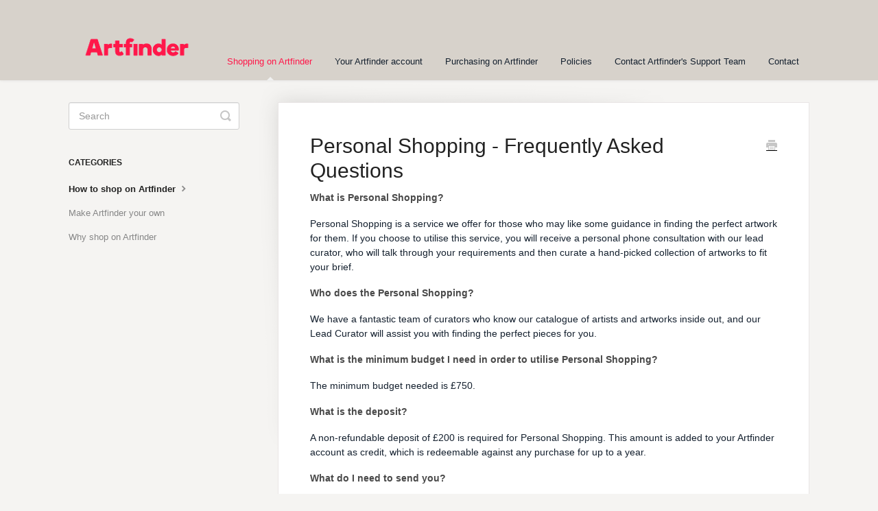

--- FILE ---
content_type: text/html; charset=utf-8
request_url: https://help.artfinder.com/article/845-personal-shopping-frequently-asked-questions
body_size: 4467
content:


<!DOCTYPE html>
<html>
    
<head>
    <meta charset="utf-8"/>
    <title>Personal Shopping - Frequently Asked Questions - Artfinder Help</title>
    <meta name="viewport" content="width=device-width, maximum-scale=1"/>
    <meta name="apple-mobile-web-app-capable" content="yes"/>
    <meta name="format-detection" content="telephone=no">
    <meta name="description" content="What is Personal Shopping? Personal Shopping is a service we offer for those who may like some guidance in finding the perfect artwork for them. If you choose t"/>
    <meta name="author" content="Artfinder"/>
    <link rel="canonical" href="https://help.artfinder.com/article/845-personal-shopping-frequently-asked-questions"/>
    
        
   
            <meta name="twitter:card" content="summary"/>
            <meta name="twitter:title" content="Personal Shopping - Frequently Asked Questions" />
            <meta name="twitter:description" content="What is Personal Shopping? Personal Shopping is a service we offer for those who may like some guidance in finding the perfect artwork for them. If you choose t"/>


    

    
        <link rel="stylesheet" href="//d3eto7onm69fcz.cloudfront.net/assets/stylesheets/launch-1768996204557.css">
    
    <style>
        body { background: #f5f4f2; }
        .navbar .navbar-inner { background: #d7d2cb; }
        .navbar .nav li a, 
        .navbar .icon-private-w  { color: #15212f; }
        .navbar .brand, 
        .navbar .nav li a:hover, 
        .navbar .nav li a:focus, 
        .navbar .nav .active a, 
        .navbar .nav .active a:hover, 
        .navbar .nav .active a:focus  { color: #ff1749; }
        .navbar a:hover .icon-private-w, 
        .navbar a:focus .icon-private-w, 
        .navbar .active a .icon-private-w, 
        .navbar .active a:hover .icon-private-w, 
        .navbar .active a:focus .icon-private-w { color: #ff1749; }
        #serp-dd .result a:hover,
        #serp-dd .result > li.active,
        #fullArticle strong a,
        #fullArticle a strong,
        .collection a,
        .contentWrapper a,
        .most-pop-articles .popArticles a,
        .most-pop-articles .popArticles a:hover span,
        .category-list .category .article-count,
        .category-list .category:hover .article-count { color: #000000; }
        #fullArticle, 
        #fullArticle p, 
        #fullArticle ul, 
        #fullArticle ol, 
        #fullArticle li, 
        #fullArticle div, 
        #fullArticle blockquote, 
        #fullArticle dd, 
        #fullArticle table { color:#15212f; }
    </style>
    
    <link rel="apple-touch-icon-precomposed" href="//d33v4339jhl8k0.cloudfront.net/docs/assets/555b51cee4b01a224b424f91/images/5832e1b6c697916f5d05306a/avatar-user.jpg">
    <link rel="shortcut icon" type="image/png" href="//d33v4339jhl8k0.cloudfront.net/docs/assets/555b51cee4b01a224b424f91/images/6655c7b31f3fa9421e28737f/Artfinder_favicon.png">
    <!--[if lt IE 9]>
    
        <script src="//d3eto7onm69fcz.cloudfront.net/assets/javascripts/html5shiv.min.js"></script>
    
    <![endif]-->
    
        <script type="application/ld+json">
        {"@context":"https://schema.org","@type":"WebSite","url":"https://help.artfinder.com","potentialAction":{"@type":"SearchAction","target":"https://help.artfinder.com/search?query={query}","query-input":"required name=query"}}
        </script>
    
        <script type="application/ld+json">
        {"@context":"https://schema.org","@type":"BreadcrumbList","itemListElement":[{"@type":"ListItem","position":1,"name":"Artfinder Help","item":"https://help.artfinder.com"},{"@type":"ListItem","position":2,"name":"Shopping on Artfinder ","item":"https://help.artfinder.com/collection/4-shopping-on-artfinder"},{"@type":"ListItem","position":3,"name":"Personal Shopping - Frequently Asked Questions","item":"https://help.artfinder.com/article/845-personal-shopping-frequently-asked-questions"}]}
        </script>
    
    
        <style>

#docsSearch {
    background: #ffffff;
    background-color: #15212f;
    margin-bottom: 3em;
    padding: 1.5em 0;
    color: #ffffff;
}

#searchBar .search-query {
    font-size: 18px;
    line-height: 22px;
    width: 100%;
    height: 50px;
    -webkit-box-sizing: border-box;
    -moz-box-sizing: border-box;
    box-sizing: border-box;
}

#searchBar button {
    color: #fff;
    background: #ff1749;
    border: 1px solid #ff1749;
}

#fullArticle dt {
background: #ff1749;
}

#searchBar button:hover {
    background: #de2950;
    border: 1px solid #de2950;
}

.collection {
    border: #e3e3e3;
}

.collection:hover {
    -webkit-box-shadow: 0px 0px 10px 2px rgba(0,0,0,0.1);
    -moz-box-shadow: 0px 0px 10px 2px rgba(0,0,0,0.1);
    box-shadow: 0px 0px 10px 2px rgba(0,0,0,0.1);
}

#fullArticle a { 
text-decoration: underline;
}

a.cta {
    border-radius: 0;
    border-style: solid;
    border-width: 0;
    cursor: pointer;
    font-family: "sul-sans",helvetica,sans-serif;
    font-weight: bold;
    line-height: normal;
    margin: auto;
    position: relative;
    text-align: center;
    text-decoration: none;
    background-color: #ff1749;
    border-color: #de0030;
    color: #ffffff;
    transition: background-color 300ms ease-out;
    display: inline-block;
    padding: 1.5rem 3rem 1.5625rem 3rem;
    font-size: 1rem;
}

#fullArticle a.cta { 
text-decoration: none;
}

.text-center {
text-align: center;
}


.attention {
   background-color: #fff8a8;
   border: 1px #ffe27a;
   padding: 10px;
}
</style>
    
</head>
    
    <body>
        
<header id="mainNav" class="navbar">
    <div class="navbar-inner">
        <div class="container-fluid">
            <a class="brand" href="/">
            
                
                    <img src="//d33v4339jhl8k0.cloudfront.net/docs/assets/555b51cee4b01a224b424f91/images/6655c836dd0f8c60bb3fc544/Artfinder_Logotype.png" alt="Artfinder Help" width="199" height="75">
                

            
            </a>
            
                <button type="button" class="btn btn-navbar" data-toggle="collapse" data-target=".nav-collapse">
                    <span class="sr-only">Toggle Navigation</span>
                    <span class="icon-bar"></span>
                    <span class="icon-bar"></span>
                    <span class="icon-bar"></span>
                </button>
            
            <div class="nav-collapse collapse">
                <nav role="navigation"><!-- added for accessibility -->
                <ul class="nav">
                    
                    
                        
                            <li  class="active"  id="shopping-on-artfinder"><a href="/collection/4-shopping-on-artfinder">Shopping on Artfinder   <b class="caret"></b></a></li>
                        
                            <li  id="your-artfinder-account"><a href="/collection/22-your-artfinder-account">Your Artfinder account  <b class="caret"></b></a></li>
                        
                            <li  id="purchasing-on-artfinder"><a href="/collection/18-purchasing-on-artfinder">Purchasing on Artfinder  <b class="caret"></b></a></li>
                        
                            <li  id="policies"><a href="/collection/578-policies">Policies  <b class="caret"></b></a></li>
                        
                            <li  id="contact-artfinders-support-team"><a href="/collection/602-contact-artfinders-support-team">Contact Artfinder&#x27;s Support Team  <b class="caret"></b></a></li>
                        
                    
                    
                        <li id="contact"><a href="#" class="contactUs" onclick="window.Beacon('open')">Contact</a></li>
                        <li id="contactMobile"><a href="#" class="contactUs" onclick="window.Beacon('open')">Contact</a></li>
                    
                </ul>
                </nav>
            </div><!--/.nav-collapse -->
        </div><!--/container-->
    </div><!--/navbar-inner-->
</header>
        <section id="contentArea" class="container-fluid">
            <div class="row-fluid">
                <section id="main-content" class="span9">
                    <div class="contentWrapper">
                        
    
    <article id="fullArticle">
        <h1 class="title">Personal Shopping - Frequently Asked Questions</h1>
    
        <a href="javascript:window.print()" class="printArticle" title="Print this article" aria-label="Print this Article"><i class="icon-print"></i></a>
        <p><strong>What is Personal Shopping?</strong></p>
<p>Personal Shopping is a service we offer for those who may like some guidance in finding the perfect artwork for them. If you choose to utilise this service, you will receive a personal phone consultation with our lead curator, who will talk through your requirements and then curate a hand-picked collection of artworks to fit your brief.</p>
<p><strong>Who does the Personal Shopping?</strong></p>
<p>We have a fantastic team of curators who know our catalogue of artists and artworks inside out, and our Lead Curator will assist you with finding the perfect pieces for you.</p>
<p><strong>What is the minimum budget I need in order to utilise Personal Shopping?</strong></p>
<p>The minimum budget needed is £750.</p>
<p><strong>What is the deposit?</strong></p>
<p>A non-refundable deposit of £200 is required for Personal Shopping. This amount is added to your Artfinder account as credit, which is redeemable against any purchase for up to a year.</p>
<p><strong>What do I need to send you?</strong></p>
<p>Click the red 'Get in touch' button on our Personal Shopping page <a href="https://www.artfinder.com/personal-shopping/#/" target="_blank">here</a>, to send us an email. Please let us know your budget, contact details (including phone number), and include a description of what you are looking for (colours, artists that you like, where the artwork will be going etc.). The more detail, the better!</p>
<p><strong>What if I am not able to find something I like?</strong></p>
<p>If you are unable to find any artwork you like, you are able to commission an artist to create a piece that is perfect for you. Our Lead Curator will be able to provide suggestions of artists that you could collaborate with.</p>
<p>If you have any queries, please do not hesitate to contact us.</p>
    </article>
    

    <section class="articleFoot">
    
        <i class="icon-contact"></i>
        <p class="help">Still need help?
            <a id="sbContact" href="#" class="contactUs" onclick="window.Beacon('open')">Contact Us</a>
            <a id="sbContactMobile" href="#" class="contactUs" onclick="window.Beacon('open')">Contact Us</a>
        </p>
    

    <time class="lu" datetime=2025-06-16 >Last updated on June 16, 2025</time>
    </section>

                    </div><!--/contentWrapper-->
                    
                </section><!--/content-->
                <aside id="sidebar" class="span3">
                 

<form action="/search" method="GET" id="searchBar" class="sm" autocomplete="off">
    
                    <input type="hidden" name="collectionId" value="555b51fce4b01a224b424f9b"/>
                    <input type="text" name="query" title="search-query" class="search-query" placeholder="Search" value="" aria-label="Search" />
                    <button type="submit">
                        <span class="sr-only">Toggle Search</span>
                        <i class="icon-search"></i>
                    </button>
                    <div id="serp-dd" style="display: none;" class="sb">
                        <ul class="result">
                        </ul>
                    </div>
                
</form>

                
                    <h3>Categories</h3>
                    <ul class="nav nav-list">
                    
                        
                            <li  class="active" ><a href="/category/591-how-to-shop-on-artfinder">How to shop on Artfinder  <i class="icon-arrow"></i></a></li>
                        
                    
                        
                            <li ><a href="/category/714-make-artfinder-your-own">Make Artfinder your own  <i class="icon-arrow"></i></a></li>
                        
                    
                        
                            <li ><a href="/category/582-why-shop-on-artfinder">Why shop on Artfinder  <i class="icon-arrow"></i></a></li>
                        
                    
                    </ul>
                
                </aside><!--/span-->
            </div><!--/row-->
            <div id="noResults" style="display:none;">No results found</div>
            <footer>
                

<p>&copy;
    
        <a href="https://www.artfinder.com/">Artfinder</a>
    
    2026. <span>Powered by <a rel="nofollow noopener noreferrer" href="https://www.helpscout.com/docs-refer/?co=Artfinder&utm_source=docs&utm_medium=footerlink&utm_campaign=Docs+Branding" target="_blank">Help Scout</a></span>
    
        
    
</p>

            </footer>
        </section><!--/.fluid-container-->
        
            

<script id="beaconLoader" type="text/javascript">!function(e,t,n){function a(){var e=t.getElementsByTagName("script")[0],n=t.createElement("script");n.type="text/javascript",n.async=!0,n.src="https://beacon-v2.helpscout.net",e.parentNode.insertBefore(n,e)}if(e.Beacon=n=function(t,n,a){e.Beacon.readyQueue.push({method:t,options:n,data:a})},n.readyQueue=[],"complete"===t.readyState)return a();e.attachEvent?e.attachEvent("onload",a):e.addEventListener("load",a,!1)}(window,document,window.Beacon||function(){});</script>
<script type="text/javascript">window.Beacon('init', '350720ea-7c50-444f-9665-2502dcf7c397')</script>

<script type="text/javascript">
    function hashChanged() {
        var hash = window.location.hash.substring(1); 
        if (hash === 'contact') {
            window.Beacon('open')
        }
    }

    if (window.location.hash) {
        hashChanged()
    }

    window.onhashchange = function () {
        hashChanged()
    }

    window.addEventListener('hashchange', hashChanged, false);

</script>

        
        
    <script src="//d3eto7onm69fcz.cloudfront.net/assets/javascripts/app4.min.js"></script>

<script>
// keep iOS links from opening safari
if(("standalone" in window.navigator) && window.navigator.standalone){
// If you want to prevent remote links in standalone web apps opening Mobile Safari, change 'remotes' to true
var noddy, remotes = false;
document.addEventListener('click', function(event) {
noddy = event.target;
while(noddy.nodeName !== "A" && noddy.nodeName !== "HTML") {
noddy = noddy.parentNode;
}

if('href' in noddy && noddy.href.indexOf('http') !== -1 && (noddy.href.indexOf(document.location.host) !== -1 || remotes)){
event.preventDefault();
document.location.href = noddy.href;
}

},false);
}
</script>
        
    </body>
</html>


